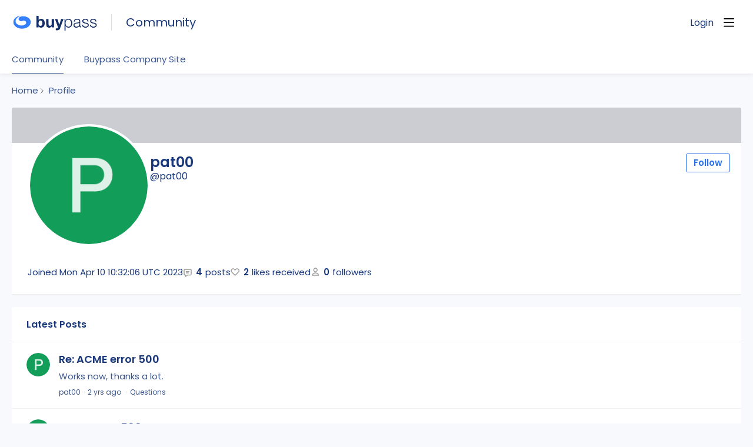

--- FILE ---
content_type: text/html;charset=UTF-8
request_url: https://community.buypass.com/profile/60hz9fw
body_size: 5257
content:
<!DOCTYPE html>
<html lang="en" id="angularRootApp" ng-app='angularRootApp' class="prod " ng-non-bindable>
  <head>
  <title>pat00&#39;s Profile - Buypass AS</title>
      <meta name="robots" content="noindex" />
    <script type="text/template" class="comp-caf61903-m0"></script><link rel=icon type=image/x-icon href=https://d56vh6ph4jjmq.cloudfront.net/buypass/favicon.ico><script type="text/template" class="comp-caf61903-m1"></script><script type="text/template" class="comp-1050cf82-m0"></script><link rel=preconnect href=https://fonts.gstatic.com>
<link href="https://fonts.googleapis.com/css2?family=Poppins:ital,wght@0,300;0,400;0,600;1,300;1,400;1,600&display=swap" rel=stylesheet><script type="text/template" class="comp-1050cf82-m1"></script><meta name="viewport" id="viewport" content="width=device-width,minimum-scale=1,maximum-scale=10,initial-scale=1" />
    <meta name="apple-mobile-web-app-capable" content="yes" />
    <meta name="mobile-web-app-capable" content="yes" />
    <link rel="stylesheet" type="text/css" href="/content/csx/cu5smltnvt7h6sjg3lsbs7buo6khxc2f.css?0110897" />
<link class="theme" rel="stylesheet" href="/content/csx/themes/g/fsv6kbrp3lgywt3wmvre3qoewza7buk7.css?0110897" />
<link class="theme" rel="stylesheet" href="/content/csx/themes/g/l4b6zgodelmirixczv7ahm4vrbavrffj.css?0110897" />
<link rel="stylesheet" type="text/css" href="/css/f/f.css?res=-1340733546" />
    </head>

  <body id="top" class="view-profile view-profile-home view-profile-60hz9fw  -themed   -state-0 ">
    <a id="keyboardHome" href="#main-content">Skip to main content</a>

    <div class="site-layout -cfa -theme thm-air thm-icons thm-icons-alt">
            <div class="site-nav  -above ">

    <div class="b-layout site-nav__layout">
        <div class="site-nav__inner -center">
              <script type="text/template" class="comp-017dd284-m0"></script><div class="site-brand">
  <a class="site-brand__logo -sep" tabindex="-1" aria-hidden="true" href="/"><img class="site-brand__media" src="https://s3-us-west-2.amazonaws.com/media.forumbee.com/logos/621ba8e1-2210-494a-8da1-bfa9b1d8c520/h/900.png" alt='Community'></a>
    <h1 class="site-brand__title-wrap"><a class="site-brand__title -no-underline" aria-current="page" href="/">Community</a></h1>
</div><script type="text/template" class="comp-017dd284-m1"></script></div>

          <div class="site-nav__inner -right nav-right">
            <noscript>
      <div class="nav-action-wrap">
        <button type="button" class="nojs nav-action"><a href="http://community.forumbee.com/t/18hzyj/enabling-browser-cookies">How to enable Javascript</a></button>
        <span class="separator"></span>
      </div>
    </noscript>

    <div fb-bindable site-search-btn pair-id="nav" class="nav-action-wrap site-nav-search -device">
          <button type="button" aria-label="Search" class="nav-action btn-icon btn-search-toggle toolhelp -toolhelp-below" data-tip="Search" ng-click="siteSearchBtnCtrl.click($event)"></button>
        </div>

        <div class="search__wrap -navbar -device">
          <site-search fb-bindable site-search-toggle pair-id="nav" ns="-navbar" search-label="Search" users-limit="0"events-limit="0"></site-search>
        </div>
      <div class="nav-action-wrap signup-container">
      <a role="button" class="nav-action nav-lnk nav-btn-signup" href="/signup?forward=%2Fprofile%2F60hz9fw">Sign Up</a>
    </div>
  <div class="nav-action-wrap login-container">
  <a role="button" class="nav-action nav-lnk nav-btn-login" href="/login?forward=%2Fprofile%2F60hz9fw">Login</a>
</div>

<div class="nav-action-wrap nav-sandwich -right btn-home-wrap -themed">
      <button type="button" class="nav-action btn-icon btn-home -site-nav" data-panel="sw-dialog-home" aria-label="Main menu" aria-expanded="false" aria-controls="aySandwichDialog" ></button>
    </div>
  </div>


        </div>
    </div>
  <header class="site-top">
            <script type="text/template" class="comp-71eabe4d-m0"></script><div class="c-hero__outer">
  <div class="b-layout">

    <div class="c-hero__title -mobile">Community</div>
  
    <div class="c-hero__search">
      <site-search fb-bindable ns="-header" posts-limit="10" users-limit="10" categories-limit="10" tags-limit="10" events-limit="10" avatar-size="26" search-label="Search"></site-search>
    </div>

  </div>
</div><script type="text/template" class="comp-71eabe4d-m1"></script><script type="text/template" class="comp-a526e99e-m0"></script><div class=custom-global-nav-wrapper>
<div class=b-layout>
<div class=custom-global-nav>
<ul>
<li class=""><a href=/ class="communityNav -current -no-underline">Community</a></li>
<li class=""><a href=https://www.buypass.com class="communityNav -no-underline">Buypass Company Site</a></li>
</ul>
</div>
</div>
</div><script type="text/template" class="comp-a526e99e-m1"></script></header>

          <div class="site-msg">
              <div class="b-layout">
                <div class="site-msg__inner">
                  <div class="statusmsg" style="display:none;"><!-- --></div>
</div>
              </div>
            </div>
          <div class="site-breadcrumb">
        <div class="b-layout">
          <div class="site-breadcrumb__inner">
            <ul class="site-breadcrumb__path">
                <li class="site-breadcrumb__link -back">
                  <a tabindex="-1" class="btn-icon" href="/"></a>
                </li>
                <li class="site-breadcrumb__link -home -back-item">
                  <a href="/">Home</a>
                </li>
                <li class="site-breadcrumb__link -profile">
                  <a href="/profile">Profile</a>
                </li>
              </ul>
            </div>
        </div>
      </div>
    <div role="main" id="main-content" class="site-main -profile">
        <div class="b-layout">
          <div class="site-main__inner">
            <div class="content-layout">
                  <div class="content-border -profile">
                      <div class="content-header">
    </div>
<div class="content-main">
        <div class="content-main__inner -profile">
          <div class="profile -r0">
              <div class="profile__section -banner">

    <div class="profile__banner">

        <div class="banner-hero"></div>
        <div class="banner-1">


          <span class="banner-1__a -r0 avatar220 avatar -p -size-220" ng-non-bindable="" ><img class="img_av" src="https://s3-us-west-2.amazonaws.com/media.forumbee.com/av/default/p_220@2x.png" width="220" height="220" alt="pat00"></span><div class="banner-1__b">

            <div class="profile__name">
              <h1>pat00</h1>

              </div>

            <div class="profile__handle at-handle">pat00</div>

            </div>

          <div class="banner-1__actions">
                <button type="button" tabindex="0" class="btn_fan btn-secondary btn-small" data-action="/profile/60hz9fw/follow" data-count="0">Follow</button>
      </div>
            </div>

        <div class="banner-2">

        <div class="profile__meta">

          <div class="profile__meta-item -joined">
              <span class="profile__meta-label -joined">
                Joined</span>
              Mon Apr 10 10:32:06 UTC 2023</div>
          <div class="profile__meta-item -posts">
            <span class="profile__meta-count -posts">4</span>posts</div>

          <div class="profile__meta-item -likes-received">
            <span class="profile__meta-count -likes-received">2</span>likes received</div>

          <div class="profile__meta-item -followers">
              <span class="profile__meta-count -followers">0</span>followers</div>
          </div>

      </div>

    </div>
    </div>
<div class="profile__section -about-me"></div>

</div>

            <div class="profile -latest">
                    <div class="statusmsg" style="display:none;"><!-- --></div>
<div class="content-title">
                      Latest Posts
                    </div>

                    <div class="topic-summary-layout">
        <div class="topic-summary-layout__inner">
          <ul class="postings topic-summary__wrap  ">
            <li class="posting topic-summary -reply -r0" data-key="83y35s5">
  <button tabindex="-1" type="button" ng-non-bindable  class="avatar-label -r0  avatar40 avatar -p -size-40 focus-save" aria-hidden="true" data-tip="pat00" data-href="https://community.buypass.com/profile/60hz9fw"><img class="img_av" src="https://s3-us-west-2.amazonaws.com/media.forumbee.com/av/default/p_120@2x.png" width="40" height="40" aria-hidden="true" alt="pat00"></button><div class="topic-summary__main -reply">
      <h3>
        <a class="topic-summary__title_re" href="/t/m1y352r?r=83y35s5#83y35s5">Re:&#x20;ACME&#x20;error&#x20;500</a>
      </h3>
      <a class="topic-summary__text-link -reply"  href="/t/m1y352r?r=83y35s5#83y35s5">Works&#x20;now,&#x20;thanks&#x20;a&#x20;lot.</a>
      <div class="reply-stream-meta-wrap meta-wrap">
      <ul class="reply-stream-meta">
        <li class="reply-stream-meta__item"><button type="button" class="reply-stream-meta__profile-link btn-lnk-inline hover-card focus-save" data-href="/profile/60hz9fw">pat00</button></li>

            <li class="reply-stream-meta__item -br reply-stream-meta__profile-tagline"></li>
              <li class="reply-stream-meta__item reply-stream-meta__handle at-handle">pat00</li>
            <li class="reply-stream-meta__item reply-stream-meta__said-on -sep"><span class="said_on__label"></span><span class=" said_on infotip screenonly" data-tip="@[1704476499840]" data-tip-html="<span class='infodate__created'>$0</span>"
              data-fmt="MMM d, yyyy · h:mm a" data-tip-class="infodate">2 yrs ago</span><span class="value printonly localtime" data-utc="1704476499840"></span>
  </li>

          <li class="reply-stream-meta__item reply-stream-meta__count-wrap -sep -likes"><span class="reply-stream-meta__count -likes">1</span></li>
        <li class="reply-stream-meta__item -sep reply-stream-meta__category-link-wrap"><a class="thm-lnk reply-stream-meta__category-link" href="&#x2F;category&#x2F;acme_questions">Questions</a></li>
        <li class="reply-stream-meta__item reply-stream-meta__flag-wrap"><span class="reply-stream-meta__flag ">Reported - view</span></li>
          </ul>
    </div>
</div>
  </li>

<li class="posting topic-summary  -cat-acme_questions -question -r0 -unread" data-nav="/t/m1y352r/acme-error-500">

  <button tabindex="-1" type="button" ng-non-bindable  class="avatar-label -r0  avatar40 avatar -p -size-40 focus-save" aria-hidden="true" data-tip="pat00" data-href="https://community.buypass.com/profile/60hz9fw"><img class="img_av" src="https://s3-us-west-2.amazonaws.com/media.forumbee.com/av/default/p_120@2x.png" width="40" height="40" aria-hidden="true" alt="pat00"></button><div class="topic-summary__main " >

      <h3 class="topic-summary__title ">
              <a class="topic-summary__title-link" href="/t/m1y352r/acme-error-500">
                ACME&#x20;error&#x20;500</a>
            </h3>

<p id="posting-text-m1y352r" class="topic-summary__text-link -topic">
                  Hello,&#x20;got&#x20;hour&#x20;ago&#x20;email&#x20;about&#x20;revoking&#x20;certificates&#x20;on&#x20;11.01.&#x20;But&#x20;when&#x20;I&#39;m&#x20;trying&#x20;to&#x20;issue&#x20;new&#x20;ones,&#x20;there&#x20;is&#x20;always&#x20;following&#x20;error:&#x20;[Fri&#x20;Jan&#x20;5&#x20;16:14:…</p>
            <div class="topic-list-meta2-wrap meta-wrap">
      <ul class="topic-list-meta2">
        <li class="topic-list-meta2__item"><button type="button" class="topic-list-meta2__profile-link btn-lnk-inline hover-card focus-save" data-href="/profile/60hz9fw">pat00</button></li>

            <li class="topic-list-meta2__item -br topic-list-meta2__profile-tagline"></li>
              <li class="topic-list-meta2__item topic-list-meta2__handle at-handle">pat00</li>
            <li class="topic-list-meta2__item topic-list-meta2__said-on -sep"><span class="said_on__label"></span><span class=" said_on infotip screenonly" data-tip="@[1704468332897]" data-tip-html="<span class='infodate__created'>$0</span>"
              data-fmt="MMM d, yyyy · h:mm a" data-tip-class="infodate">2 yrs ago</span><span class="value printonly localtime" data-utc="1704468332897"></span>
  </li>

          <li class="topic-list-meta2__item topic-list-meta2__count-wrap -sep -replies"><a class="btn-lnk-inline topic-list-meta2__count -replies" href="/t/m1y352r/acme-error-500#replies">2<span class="topic-list-meta2__count-label -replies">replies</span></a></li>
          <li class="topic-list-meta2__item topic-list-meta2__count-wrap -sep -views"><span class="topic-list-meta2__count -views">171</span></li>
        <li class="topic-list-meta2__item -sep topic-list-meta2__category-link-wrap"><a class="thm-lnk topic-list-meta2__category-link" href="&#x2F;category&#x2F;acme_questions">Questions</a></li>
        <li class="topic-list-meta2__item topic-list-meta2__status-wrap"><span class="topic-list-meta2__status -label -answered"> Answered</span></li>
        <li class="topic-list-meta2__item topic-list-meta2__flag-wrap"><span class="topic-list-meta2__flag "></span></li>
          </ul>
    </div>
<ul class="topic-summary__status-wrap">
            <li class="topic-summary__status -label -answered">Answered</li>
          </ul>
        </div>


    </li>


<li class="posting topic-summary -reply -r0" data-key="y4hclrm">
  <button tabindex="-1" type="button" ng-non-bindable  class="avatar-label -r0  avatar40 avatar -p -size-40 focus-save" aria-hidden="true" data-tip="pat00" data-href="https://community.buypass.com/profile/60hz9fw"><img class="img_av" src="https://s3-us-west-2.amazonaws.com/media.forumbee.com/av/default/p_120@2x.png" width="40" height="40" aria-hidden="true" alt="pat00"></button><div class="topic-summary__main -reply">
      <h3>
        <a class="topic-summary__title_re" href="/t/y4hczv3?r=y4hclrm#y4hclrm">Re:&#x20;Internal&#x20;server&#x20;error</a>
      </h3>
      <a class="topic-summary__text-link -reply"  href="/t/y4hczv3?r=y4hclrm#y4hclrm">It&#39;s&#x20;working&#x20;now&#x20;:).</a>
      <div class="reply-stream-meta-wrap meta-wrap">
      <ul class="reply-stream-meta">
        <li class="reply-stream-meta__item"><button type="button" class="reply-stream-meta__profile-link btn-lnk-inline hover-card focus-save" data-href="/profile/60hz9fw">pat00</button></li>

            <li class="reply-stream-meta__item -br reply-stream-meta__profile-tagline"></li>
              <li class="reply-stream-meta__item reply-stream-meta__handle at-handle">pat00</li>
            <li class="reply-stream-meta__item reply-stream-meta__said-on -sep"><span class="said_on__label"></span><span class=" said_on infotip screenonly" data-tip="@[1681205720543]" data-tip-html="<span class='infodate__created'>$0</span>"
              data-fmt="MMM d, yyyy · h:mm a" data-tip-class="infodate">2 yrs ago</span><span class="value printonly localtime" data-utc="1681205720543"></span>
  </li>

          <li class="reply-stream-meta__item reply-stream-meta__count-wrap -sep -likes"><span class="reply-stream-meta__count -likes">1</span></li>
        <li class="reply-stream-meta__item -sep reply-stream-meta__category-link-wrap"><a class="thm-lnk reply-stream-meta__category-link" href="&#x2F;category&#x2F;acme_questions">Questions</a></li>
        <li class="reply-stream-meta__item reply-stream-meta__flag-wrap"><span class="reply-stream-meta__flag ">Reported - view</span></li>
          </ul>
    </div>
</div>
  </li>

<li class="posting topic-summary  -cat-acme_questions -question -r0 -unread" data-nav="/t/y4hczv3/internal-server-error">

  <button tabindex="-1" type="button" ng-non-bindable  class="avatar-label -r0  avatar40 avatar -p -size-40 focus-save" aria-hidden="true" data-tip="pat00" data-href="https://community.buypass.com/profile/60hz9fw"><img class="img_av" src="https://s3-us-west-2.amazonaws.com/media.forumbee.com/av/default/p_120@2x.png" width="40" height="40" aria-hidden="true" alt="pat00"></button><div class="topic-summary__main " >

      <h3 class="topic-summary__title ">
              <a class="topic-summary__title-link" href="/t/y4hczv3/internal-server-error">
                Internal&#x20;server&#x20;error</a>
            </h3>

<p id="posting-text-y4hczv3" class="topic-summary__text-link -topic">
                  Hello,&#x20;there&#39;s&#x20;error&#x20;500&#x20;in&#x20;acme.sh&#x20;(from&#x20;Buypass&#x20;API&#x20;I&#x20;think?)&#x20;when&#x20;I&#39;m&#x20;trying&#x20;to&#x20;issue&#x20;cert:&#x20;[Mon&#x20;Apr&#x20;10&#x20;12:27:14&#x20;CEST&#x20;2023]&#x20;_CURL=&#39;curl&#x20;--silent&#x20;--dump-header&#x20;&#x2F;root&#x2F;.acme.sh&#x2F;http.…</p>
            <div class="topic-list-meta2-wrap meta-wrap">
      <ul class="topic-list-meta2">
        <li class="topic-list-meta2__item"><button type="button" class="topic-list-meta2__profile-link btn-lnk-inline hover-card focus-save" data-href="/profile/60hz9fw">pat00</button></li>

            <li class="topic-list-meta2__item -br topic-list-meta2__profile-tagline"></li>
              <li class="topic-list-meta2__item topic-list-meta2__handle at-handle">pat00</li>
            <li class="topic-list-meta2__item topic-list-meta2__said-on -sep"><span class="said_on__label"></span><span class=" said_on infotip screenonly" data-tip="@[1681122957880]" data-tip-html="<span class='infodate__created'>$0</span>"
              data-fmt="MMM d, yyyy · h:mm a" data-tip-class="infodate">2 yrs ago</span><span class="value printonly localtime" data-utc="1681122957880"></span>
  </li>

          <li class="topic-list-meta2__item topic-list-meta2__count-wrap -sep -replies"><a class="btn-lnk-inline topic-list-meta2__count -replies" href="/t/y4hczv3/internal-server-error#replies">3<span class="topic-list-meta2__count-label -replies">replies</span></a></li>
          <li class="topic-list-meta2__item topic-list-meta2__count-wrap -sep -views"><span class="topic-list-meta2__count -views">288</span></li>
        <li class="topic-list-meta2__item -sep topic-list-meta2__category-link-wrap"><a class="thm-lnk topic-list-meta2__category-link" href="&#x2F;category&#x2F;acme_questions">Questions</a></li>
        <li class="topic-list-meta2__item topic-list-meta2__status-wrap"><span class="topic-list-meta2__status -label -answered"> Answered</span></li>
        <li class="topic-list-meta2__item topic-list-meta2__flag-wrap"><span class="topic-list-meta2__flag "></span></li>
          </ul>
    </div>
<ul class="topic-summary__status-wrap">
            <li class="topic-summary__status -label -answered">Answered</li>
          </ul>
        </div>


    </li>


</ul>
        </div>
      </div>

      <div class="page-nav-layout">
                <div class="page-nav-layout__inner">
                  </div>
              </div>
            </div>
                </div>
      </div>
    </div>
                    <div class="content-footer">
    <div class="b-layout">
      <div class="content-footer__inner">
        <a href="#top" class="backtotop">Back to top</a>
        </div>
    </div>
  </div>
</div>
              </div>
        </div>
      </div>
    </div>
        <footer class="site-footer">
    <div class="b-layout">
      <div class="site-footer__msg formatted">
                  <p> <a href="https://www.buypass.com/" rel="nofollow noopener noreferrer" target="_blank"><img src="https://s3-us-west-2.amazonaws.com/media.forumbee.com/i/cdaea2a6-89cb-4787-9061-5da1d17836c6/740.png"></a> </p></div>
            <a tabindex="-1" class="site-footer__powered" href="https://forumbee.com?go">Powered by Forumbee</a>
          </div>
  </footer>
<div tabindex="-1" data-focus-restore=".btn-home.-site-nav" id="aySandwichDialog" class="sw-dialog -right -themed ">

  <div class="sw-dialog__inner ">

    <div role="tablist" class="sw-bar  tab-key-root">

      <div tabindex="0" class="visuallyhidden" aria-hidden="true" data-tab-prev=".btn-home.-site-nav"></div>
      <div class="nav-action-wrap home-container">
          <button role="tab" aria-controls="swPanel1" aria-selected="false" aria-label="Main menu" type="button" class="btn-icon sw-btn-home -sandwich -outline-inside"></button>
          <div id="swPanel1" tabindex="-1" data-focus-restore=".btn-home.-sandwich" class="sw-bar__inner -right -home -outline-inside">

            <div class="panel panel-categories -sand" >
      <h3 id="panelTitleCategories-sand" class="panel__title "><a class="panel-categories__title" href="/">Home</a></h3>
    <div class="panel__body">
          <ul class=" -level1" aria-labelledby="panelTitleCategories-sand">

            <li class="panel-categories__item -key-80h39a -link-go-ssl-acme -type-section">

    <button type="button" class="panel-categories__label -level1 -parent -key-80h39a" aria-expanded="false" aria-controls="panel-categories__items-level2">
              <span class="icon  -closed" aria-hidden="true"></span><span id="label-sand-80h39a" class="label">GO&#x20;SSL&#x20;ACME</span>
            </button>

            <ul id="panel-categories__items-level2" class="panel-categories__items  -closed -level2" aria-labelledby="label-sand-80h39a" >
              <li class="panel-categories__item -key-k9hms6 -link-techinfo -type-article">

    <a class="panel-categories__label -node -level2 -key-k9hms6"
             href="&#x2F;category&#x2F;techinfo" >
            <span class="label">Technical&#x20;Information</span>
          </a>

        </li>
<li class="panel-categories__item -key-x1h39c -link-gossl_ttg -type-article">

    <a class="panel-categories__label -node -level2 -key-x1h39c"
             href="&#x2F;category&#x2F;gossl_ttg" >
            <span class="label">Tips,&#x20;Tricks&#x20;and&#x20;Guides</span>
          </a>

        </li>
<li class="panel-categories__item -key-80h3l2 -link-gossl_discussion -type-discussion">

    <a class="panel-categories__label -node -level2 -key-80h3l2"
             href="&#x2F;category&#x2F;gossl_discussion" >
            <span class="label">Discussion</span>
          </a>

        </li>
<li class="panel-categories__item -key-h4hksl -link-acme_questions -type-question">

    <a class="panel-categories__label -node -level2 -key-h4hksl"
             href="&#x2F;category&#x2F;acme_questions" >
            <span class="label">Questions</span>
          </a>

        </li>
</ul>


          </li>
</ul>

          <a class="thm-lnk panel-categories__view-all" href="/topics">View all topics</a>
          </div>
      </div>
  <div class="parent-link-wrap">
              </div>
            <div class="sandwich-panel sandwich-panel-external">
                <a class="sandwich-external-link" href="https:&#x2F;&#x2F;www.buypass.com">Buypass&#x20;Company&#x20;Site</a>
              </div>
            </div>
        </div>
      <button role="tab" type="button" class="nav-action btn-icon sw-btn-close -sandwich focus-restore" aria-label="Close menu" data-focus-restore=".btn-home.-site-nav"></button>
        <div tabindex="0" class="visuallyhidden" aria-hidden="true" data-tab-next=".btn-home.-site-nav"></div>
      </div>
  </div>
</div>

<div id="tooltip">
  <div class="tooltip_container">
    <div class="tooltip_heading"> </div>
    <div class="tooltip_body"> </div>
  </div>
  <div class="tooltip_foot"> </div>
  <div class="cf"></div>
</div>

<div id="toolhelp">
  <div class="toolhelp_body"> </div>
  <div class="tooltip-pointer"></div>
</div>

<div id="infotip">
  <div class="infotip_body"> </div>
</div>
<div id="modalOverlay"></div>
  <script >pagestate={};pagestate.version='0110897';pagestate.root='https://community.buypass.com';pagestate.ckeditor='ckeditor_4.20.1';pagestate.style='2';pagestate.memberSearch=false;pagestate.lang='en';pagestate.tz='';pagestate.base='';</script>
      <script type="text/javascript" src="/content/jsx/o3x3srvgz5pwf5md4pkbtjnrvn7p2fyh.js?0110897" ></script>
<script type="text/javascript" src="/content/jsx/wmyr6nmos74cau7hh5nm6e26pcdzditu.js?0110897" ></script>
<script type="text/javascript" src="/content/jsx/m457kbr2tobsi5fm5jyzzlo3sqclnabu.js?0110897" ></script>
<script type="text/javascript" src="/content/jsx/fb2vgmrzxikopc572qn2uvdyfh2wt4bt.js?0110897" ></script>
<script type="text/javascript" src="/content/jsx/ly65b4dvixx2tg7xc6jhg3bok6mio3bf.js?0110897" ></script><div id="fb-root"></div>
    <script >var tz=document.createElement('script');tz.src='/content/js/fw/tz/tz.js';document.write(tz.outerHTML);</script>
    </body>
</html>


--- FILE ---
content_type: text/css;charset=utf-8
request_url: https://community.buypass.com/css/f/f.css?res=-1340733546
body_size: 5164
content:

@media screen and (min-width:881px){.content-banner.-intro{border-radius:var(--box-radius)}}@media (min-width: 569px){.site-brand__media{height:var(--nav-logo-height)}}@media (max-width: 568px){.site-brand__media{max-height:var(--nav-logo-height-mobile);width:unset}}@media (max-width: 568px){.site-brand{overflow:hidden}}.select-panel.-user{min-width:200px}@media screen and (max-width:568px){.site-nav__layout .btn-icon{width:var(--nav-btn-size);height:var(--nav-btn-size);line-height:var(--nav-btn-size)}}@media (max-width: 568px){.site-nav__layout{padding:0 10px 0 20px}}@media (max-width: 568px){.site-breadcrumb .b-layout{padding-left:0}}.recent-activity{background-color:transparent}.recent-activity__text.-re{white-space:normal}

:root{--c-blue:#2871eb;--c-blue-dark:#1f57b4;--c-blue-fade:#e1eaffcf;--c-green:#65B31E;--c-green-faded:#EFF7EA;--link:var(--c-blue);--link-hover:var(--c-blue-dark);--body-bg:#F7F9FC;--c-profile-label-color:var(--c-green);--c-profile-banner-bg-color:#cbcdd2;--c-site-msg-bg:#1f57b4;--nav-bg:#fff;--nav-text:var(--text-dark);--nav-text-current:var(--text-dark);--nav-icon:url(https://d56vh6ph4jjmq.cloudfront.net/fbcomm/chevron-down.svg);--c-content-filter-active-bg:#ebeceec4;--c-content-filter-font-size:14px;--c-banner-bg:#3e5690;--body-font:'Poppins', -apple-system, BlinkMacSystemFont, "system-ui", "Segoe UI", Roboto, "Helvetica Neue", "Apple Color Emoji", "Segoe UI Emoji", "Android Emoji", EmojiSymbols, sans-serif;--heading-font:'Poppins', -apple-system, BlinkMacSystemFont, "system-ui", "Segoe UI", Roboto, "Helvetica Neue", "Apple Color Emoji", "Segoe UI Emoji", "Android Emoji", EmojiSymbols, sans-serif;--nav-logo-height:34px;--nav-logo-height-mobile:30px;--btn-radius:3px;--tab-radius:5px;--box-radius:3px;--card-radius:3px;--c-tag-bg:#E1E7EB;--border-table:1px solid #dbdee2;--border-color-table:#dbdee2;--c-pinned-bg:#c6ddf44a;--c-pinned-bg-hover:#c6ddf48c;--c-pinned-border:none;--c-category-join-border:none;--font-bold:600;--layout-width:1320px;--icon-bg:invert(45%) sepia(50%) saturate(2274%) hue-rotate(209deg) brightness(99%) contrast(100%);--pin-icon-bg:invert(45%) sepia(50%) saturate(2274%) hue-rotate(209deg) brightness(99%) contrast(100%);--btn-primary-bg-col:var(--c-blue);--btn-primary-bg-col-hov:var(--c-blue-dark);--btn-secondary-bg-col-hov:var(--c-blue);--btn-secondary-col:var(--c-blue);--btn-secondary-col-hov:#fff;--c-cancel-btn-bg:#E1E7EB;--c-cancel-btn-col-hov:var(--text-dark);--c-cancel-btn-bg-hov:#d5dadd;--c-cancel-btn-border-hov:#d5dadd;--btn-cancel-col:var(--text-dark);--btn-cancel-bg-col:var(--c-cancel-btn-bg);--btn-cancel-bg-col-hov:var(--c-cancel-btn-bg-hov);--btn-cancel-border-color:var(--c-cancel-btn-bg);--btn-cancel-border-color-hov:var(--c-cancel-btn-bg-col-hov);--btn-cancel-col-hov:var(--c-cancel-btn-col-hov);--text-dark:#1a397c;--text-med:#1a397cd9;--text-light:#1a397cd9;--nav-btn-active-col-txt:var(--text-dark)}

.content-banner.-category .cog-btn,.content-banner.-category-events .cog-btn,.content-banner.-category-members .cog-btn,.content-banner.-category .cog-btn .cog-btn__bg,.content-banner.-category-events .cog-btn .cog-btn__bg,.content-banner.-category-members .cog-btn .cog-btn__bg{width:30px;height:30px}.idx-category__name,.idx-category__intro{display:-webkit-box;-webkit-line-clamp:3;-webkit-box-orient:vertical;overflow:hidden;text-overflow:ellipsis}.topic-summary{padding:18px 25px}.content-filter{border-bottom:1px #ebedee solid}.content-filter__inner{align-items:center}.content-filter__bar{font-size:var(--c-content-filter-font-size);margin:6px 4px}.content-filter__bar .btn-lnk.-active{background-color:var(--c-content-filter-active-bg)}

.select-menu.-profile{position:relative}a.-no-underline:not(.btn-lnk):hover{text-decoration:none}.site-msg .msgbox{border-radius:var(--box-radius);background-color:var(--c-site-msg-bg)}.content-border.-home-topics{margin-top:unset}.nav-action-wrap.signup-container{display:none}.site-breadcrumb a[aria-current]{font-weight:unset}@media (min-width: 881px){.site-breadcrumb__link{font-size:15rem}}@media (min-width: 881px){.site-nav.-above{padding:20px 0}}.content-banner .category-name{font-family:var(--heading-font)}.content-banner{padding-bottom:7px}.btn-primary,.btn-secondary,.btn-cancel{font-weight:var(--font-bold);transition:background-color .3s}.btn-cancel{border-color:var(--btn-cancel-border-color)}.btn-cancel:hover{border-color:var(--btn-cancel-bg-col-hov)}.view-index-home .media-summary{display:none}.content-border.-home .idx-category-list,.content-border.-section-categories .idx-category-list{margin-left:18px}.idx-recent-topic-list__meta{color:var(--link);transition:color .3s}.idx-recent-topic-list__meta:hover{color:var(--link-hover)}.idx-parent__intro{margin-top:3px}.view-category .topic-summary__wrap.-pinned .topic-summary.-pinned{border:var(--c-pinned-border);background-color:var(--c-pinned-bg);border-radius:7px;padding:16px 15px;margin:8px;transition:background-color .3s;cursor:pointer}.view-category .topic-summary__wrap.-pinned .topic-summary.-pinned:hover{background-color:var(--c-pinned-bg-hover)}.view-category .topic-summary__wrap.-pinned .topic-summary.-pinned .topic-summary__text-link.-topic{display:none}.topic-reply.-pinned>.topic-reply__inner{border:1px solid #66ae696e}.nav-action.btn-lnk.btn-reply.inline-reply,.nav-action.btn-lnk.-border.btn-reply-like{background-color:#fff}.category-join{background-color:var(--c-pinned-bg);border:var(--c-category-join-border);margin:8px;border-radius:7px;padding:16px}.category-join__heading{display:flex;align-items:center;gap:20px}.category-join__message{display:inline;vertical-align:middle;max-width:unset;font-size:16rem}.category-join__btn{display:block;vertical-align:middle;min-width:80px;margin-left:20px;margin:0}@media (max-width: 568px){.category-join__btn{margin-top:0;position:unset}}.category-members .search .search__input-wrap.-main{margin-top:0}.view-category-members .content-header{background-color:#fff;padding-bottom:11px;border-radius:var(--box-radius) var(--box-radius) 0 0}.content-nav{margin-bottom:0px}.member-card__user-label,.profile__user-label,.profile .banner-1 .profile__user-label{color:var(--c-profile-label-color)}.profile .banner-hero{background-color:var(--c-profile-banner-bg-color)}

.content-aside__inner{background-color:transparent}.panel-events{background-color:transparent}.panel.-events .panel-events__item{padding-left:0}.content-aside .panel,.content-aside .profile{background-color:#fff;margin-bottom:20px;padding:20px 24px;border-radius:var(--box-radius)}.view-category-events.-themed .panel-events{background-color:transparent}.panel.panel-welcome .panel__body{margin-top:0}.recent-activity__text.-side.-title{font-weight:var(--font-bold)}.panel.-events .panel-events__place{color:var(--text-dark)}.btn-primary.panel-welcome__btn-new-topic{font-weight:var(--font-bold);padding:6px 18px}.panel__title{font-size:16px}.view-topic .panel__title{font-size:16px}.panel-categories__view-all,.panel-tags__view-all,.panel.-events .view-all-events,.panel-top-contributors__view-all,.recent-activity__view-more,.panel-moderator__link{font-size:14px;color:var(--link)}.panel-categories__label.-node{color:var(--link);transition:color .3s}.panel-categories__label.-node:hover{color:var(--link-hover)}.panel.-events .view-all-events{margin-top:0}.panel.-events .panel-events__title{font-size:15rem;font-weight:var(--font-bold);margin-bottom:4px;color:var(--text-dark2)}.panel-topic-actions button{background-color:#fff}.btn-like.-default:hover{background-color:var(--nav-btn-col-hov)}.panel-calendar{background-color:#fff;border-radius:var(--box-radius) var(--box-radius) 0 0}.event-calendar{width:unset;display:unset;margin:unset}.view-category-events .panel-events{background-color:#fff;border-radius:0 0 var(--box-radius) var(--box-radius)}.panel.-events .panel-events__item{margin-bottom:10px}.panel-calendar{padding-bottom:20px}#panelTitleEventCalendar{display:none}.panel-tags .tags__list{display:flex;flex-wrap:wrap;gap:6px}.panel-tags .tags__list li:last-of-type{flex:1 0 260px}.panel-tags .tags__item{margin:0}.panel-tags .tags__tag{display:inline-block;background-color:var(--c-tag-bg);color:var(--text-dark);font-size:14px;border-radius:5px;padding:5px 14px;margin:0}.panel-tags .tags__count{display:none}.topic-tags__item{background-color:var(--c-tag-bg);color:var(--text-dark)}

.formatted ul,.formatted ol{margin-top:10px;margin-bottom:10px}.formatted ul{list-style:none}.formatted ul ul,.formatted ul ul ul,.formatted ul ul ul ul,.formatted ol ol,.formatted ol ol ol,.formatted ol ol ol ol{padding-left:10px}.formatted ul>li{position:relative;margin:10px 0 12px;padding-left:26px}.formatted ul>li:before{content:"";position:absolute;width:6px;height:6px;left:8px;top:11px;border-radius:50%;background:#c1c9d2}.formatted ol{counter-reset:listitem;list-style:none;font-size:16px;display:block;padding-left:30px}.formatted ol>li{position:relative;margin:10px 0 12px;padding-left:32px}.formatted ol>li:before{counter-increment:listitem;content:counter(listitem);background:#e3e8ee;color:var(--text-med);font-size:12px;font-weight:600;line-height:10px;text-align:center;padding:5px 0;height:20px;width:20px;border-radius:10px;position:absolute;left:0;top:5px}.formatted ol ol{counter-reset:listitem2}.formatted ol>li ol>li:before{counter-increment:listitem2;content:counter(listitem2, lower-alpha);font-size:13px}.formatted ol ol ol{counter-reset:listitem3}.formatted ol>li ol>li ol>li:before{counter-increment:listitem3;content:counter(listitem3, upper-roman);font-size:13px}.formatted ol ol ol ol{counter-reset:listitem4}.formatted ol>li ol>li ol>li ol>li:before{counter-increment:listitem4;content:counter(listitem4, lower-roman);font-size:13px}.formatted nav.toc .toc__item.-lev0,.formatted nav.toc .toc__item.-lev1,.formatted nav.toc .toc__item.-lev2,.formatted nav.toc .toc__item.-lev3,.formatted nav.toc .toc__item.-lev4,.formatted nav.toc ol>li,.formatted nav.toc ol>li ol>li,.formatted nav.toc ol>li ol>li ol>li,.formatted nav.toc ol>li ol>li ol>li ol>li{padding-left:0}.formatted nav.toc .toc__item.-lev0:before,.formatted nav.toc .toc__item.-lev1:before,.formatted nav.toc .toc__item.-lev2:before,.formatted nav.toc .toc__item.-lev3:before,.formatted nav.toc .toc__item.-lev4:before,.formatted nav.toc ol>li:before,.formatted nav.toc ol>li ol>li:before,.formatted nav.toc ol>li ol>li ol>li:before,.formatted nav.toc ol>li ol>li ol>li ol>li:before{counter-increment:unset;content:unset}.formatted table{font-size:14rem}.formatted table tr{border:var(--border-table)}.formatted table th{border:var(--border-table);background-color:#fff}.formatted table td{border:var(--border-table)}.formatted tbody{vertical-align:middle;border:var(--border-table)}.formatted h2 code,.formatted h3 code,.formatted h4 code,.formatted ol code,.formatted p>tt,.formatted table code,.formatted ul code,.formatted p code{border-radius:3px;display:inline-block;border:none;background-color:#F7F9FB}

.category__icon.-article.-cat-techinfo,.category__icon.-discussion.-cat-techinfo,.category__icon.-question.-cat-techinfo,.category__icon.-idea.-cat-techinfo,.category__icon.-issue.-cat-techinfo,.category__icon.-event.-cat-techinfo,.category__icon.-section.-cat-techinfo,.category__icon.-group.-cat-techinfo{background-image:url(https://d56vh6ph4jjmq.cloudfront.net/icons/line/cog-hand-give--interface-essential.svg)}.category__icon.-article.-cat-gossl_ttg,.category__icon.-discussion.-cat-gossl_ttg,.category__icon.-question.-cat-gossl_ttg,.category__icon.-idea.-cat-gossl_ttg,.category__icon.-issue.-cat-gossl_ttg,.category__icon.-event.-cat-gossl_ttg,.category__icon.-section.-cat-gossl_ttg,.category__icon.-group.-cat-gossl_ttg{background-image:url(https://d56vh6ph4jjmq.cloudfront.net/icons/line/read-light-idea--school-learning.svg)}.category__icon.-article.-cat-gossl_discussion,.category__icon.-discussion.-cat-gossl_discussion,.category__icon.-question.-cat-gossl_discussion,.category__icon.-idea.-cat-gossl_discussion,.category__icon.-issue.-cat-gossl_discussion,.category__icon.-event.-cat-gossl_discussion,.category__icon.-section.-cat-gossl_discussion,.category__icon.-group.-cat-gossl_discussion{background-image:url(https://d56vh6ph4jjmq.cloudfront.net/icons/line/multiple-chat--users.svg)}.category__icon.-article.-cat-acme_questions,.category__icon.-discussion.-cat-acme_questions,.category__icon.-question.-cat-acme_questions,.category__icon.-idea.-cat-acme_questions,.category__icon.-issue.-cat-acme_questions,.category__icon.-event.-cat-acme_questions,.category__icon.-section.-cat-acme_questions,.category__icon.-group.-cat-acme_questions{background-image:url(https://d56vh6ph4jjmq.cloudfront.net/icons/line/question-circle.svg)}@media (min-width: 881px){.content-aside .recent-activity .topic__icon-40{width:20px;height:20px;background-size:20px;background-position:0;margin-top:5px;margin-left:2px}}.topic__icon.-article{background-image:url(https://d56vh6ph4jjmq.cloudfront.net/icons/line/custom-common-file-single-article-document-text.svg)}.topic__icon-40.-article,.topic__icon-26.-article{background-image:url(https://d56vh6ph4jjmq.cloudfront.net/icons/line/custom-common-file-single-article-document-text.svg)}.topic__icon.-event{background-image:url(https://d56vh6ph4jjmq.cloudfront.net/icons/line/calendar--interface-essential-dots.svg)}.topic__icon-40.-event,.topic__icon-26.-event{background-image:url(https://d56vh6ph4jjmq.cloudfront.net/icons/line/calendar--interface-essential-dots.svg)}.topic__icon.-discussion{background-image:url(https://d56vh6ph4jjmq.cloudfront.net/icons/line/conversation-chat-2--messages-chat-smileys.svg)}.topic__icon-40.-discussion,.topic__icon-26.-discussion{background-image:url(https://d56vh6ph4jjmq.cloudfront.net/icons/line/conversation-chat-2--messages-chat-smileys.svg)}.topic__icon.-question{background-image:url(https://d56vh6ph4jjmq.cloudfront.net/icons/line/question-circle--interface-essential.svg)}.topic__icon-40.-question,.topic__icon-26.-question{background-image:url(https://d56vh6ph4jjmq.cloudfront.net/icons/line/question-circle--interface-essential.svg)}.topic__icon.-idea{background-image:url(https://d56vh6ph4jjmq.cloudfront.net/icons/line/light-bulb-1--lamps-lights-fire.svg)}.topic__icon-40.-idea,.topic__icon-26.-idea{background-image:url(https://d56vh6ph4jjmq.cloudfront.net/icons/line/light-bulb-1--lamps-lights-fire.svg)}.topic__icon.-issue{background-image:url(https://d56vh6ph4jjmq.cloudfront.net/icons/line/shield-warning--programing-apps-websites.svg)}.topic__icon-40.-issue,.topic__icon-26.-issue{background-image:url(https://d56vh6ph4jjmq.cloudfront.net/icons/line/shield-warning--programing-apps-websites.svg)}.topic-meta__pinned,.topic-list-meta2__pinned,.topic-reply-meta__pinned,.pinned-reply-meta__pinned,.recent-meta__pinned,.idx-recent-topic__title.-pinned:before{filter:var(--pin-icon-bg);opacity:1}

:root{--c-vote-default:var(--text-med);--c-vote-active:var(--link);--c-vote-border:2px #ccd1d9bd solid;--c-vote-border-hover:2px #b9bbbf solid;--c-voted-bg:#eaf6fe9c;--c-voted-border:#008dff61;--c-vote-count:var(--text-dark);--c-vote-count-voted:var(--text-dark);--c-arrow-up:var(--c-vote-default);--c-arrow-up-hover:var(--c-vote-active);--c-vote:var(--c-vote-default);--c-vote-hover:var(--c-vote-active);--c-voted:var(--c-vote-active)}.view-category-type-idea.-vote .topic-summary{min-height:122px;padding-left:21px}.view-category-type-idea.-vote .topic-summary .avatar{display:none}.view-category-type-idea.-vote .reply.-topic-list.-pinned{margin-right:0}.view-category-type-idea.-vote .reply.-topic-list.-pinned .avatar{display:inline-block}.view-category-type-idea.-vote .topic-summary__main{margin:0 40px 0 95px}.view-category-type-idea.-vote .btn-summary-like{background-color:#fff;position:absolute;float:none;margin-left:0;margin-top:0;height:84px;line-height:14px;margin-right:10px;padding:8px 0 11px 0;min-width:67px;border:var(--c-vote-border);text-align:center;cursor:pointer;border-radius:6px;transition:all 150ms}@media screen and (max-width:568px){.view-category-type-idea.-vote .btn-summary-like{display:block}}.view-category-type-idea.-vote .btn-summary-like .like_count{color:var(--c-vote-count);font-weight:700;font-size:17px;margin-top:6px;display:inline-block;transition:all 150ms}.view-category-type-idea.-vote .btn-summary-like:before{content:"";position:absolute;opacity:1;background:none;border:solid var(--c-arrow-up);border-width:3px 3px 0px 0;padding:0px;width:9px;height:9px;display:inline-block;transform-origin:left;transform:translateX(-40%) rotate(-45deg);left:51%;top:16px;border-radius:3px}.view-category-type-idea.-vote .btn-summary-like:after{content:"Vote";background:none;color:var(--c-vote);opacity:1;margin-top:10px;padding-top:22px;text-align:center;min-width:52px;font-size:11px;font-weight:700;left:0;width:100%;transition:all 150ms;position:absolute;text-transform:uppercase}.view-category-type-idea.-vote .btn-summary-like.-default:hover .like_count{color:var(--c-vote-hover)}.view-category-type-idea.-vote .btn-summary-like.-default:hover:before{border-color:var(--c-arrow-up-hover);animation-duration:1s;animation-name:bounce;animation-iteration-count:infinite}.view-category-type-idea.-vote .btn-summary-like.-default:hover:after{opacity:1;color:var(--c-vote-hover)}.view-category-type-idea.-vote .btn-summary-like.default:hover:before{-webkit-filter:hue-rotate(240deg) saturate(100);filter:hue-rotate(240deg) saturate(5)}.view-category-type-idea.-vote .btn-summary-like.-default:hover{transition:all .3s;background-color:#fff;border:var(--c-vote-border-hover);box-shadow:none}.view-category-type-idea.-vote .btn-summary-like.-selected:after{color:var(--c-voted)}.view-category-type-idea.-vote .btn-summary-like.-selected{border-color:var(--c-voted-border);background-color:var(--c-voted-bg)}.view-category-type-idea.-vote .btn-summary-like.-selected .like_count{color:var(--c-vote-count-voted);margin-top:6px;font-weight:700}.view-category-type-idea.-vote .btn-summary-like.-selected:before{opacity:0;transform-origin:left;transform:translateX(4px) rotate(135deg);top:8px}.view-category-type-idea.-vote .btn-summary-like.-selected:after{content:"Voted";color:var(--c-voted);opacity:1}.view-category-type-idea.-vote .btn-summary-like.-selected:hover:after{content:"Unvote"}.view-category-type-idea.-vote .btn-summary-like.-selected:hover:before{opacity:1}.view-category-type-idea.-vote .btn-summary-like.-selected:hover .like_count{color:var(--c-vote-count)}@keyframes bounce{0%{transform:translateX(-40%) translateY(0) rotate(-45deg)}50%{transform:translateX(-40%) translateY(5px) rotate(-45deg)}100%{transform:translateX(-40%) translateY(0) rotate(-45deg)}}

.site-search.-header{padding:70px 0}@media (max-width: 880px){.site-search.-header{padding:30px 0;display:block}}.search__input.-header{border-color:transparent;max-width:800px;border-radius:4px}.c-hero__outer{background-color:var(--c-banner-bg);background-position:center;background-repeat:no-repeat;background-size:cover;padding:30px 0 46px}.view-auth .c-hero__outer,.view-messages .c-hero__outer,.view-profile .c-hero__outer{display:none}@media (max-width: 880px){.c-hero__outer{padding:20px 0}}.c-hero__sub{text-align:center;color:#fff;color:#ffffffd1;font-size:17rem;font-weight:400;margin-bottom:10px}@media (max-width: 568px){.c-hero__sub{display:none}}.c-hero__welcome{text-align:center;color:#fff;font-size:31rem;font-weight:500;margin-bottom:26px}@media (max-width: 880px){.c-hero__welcome{font-size:24rem;margin-bottom:0}}.c-hero__title.-mobile{font-family:var(--heading-font);color:#fff;text-align:center;font-weight:var(--font-bold);font-size:20rem;margin-bottom:0}@media (min-width: 881px){.c-hero__title.-mobile{display:none}}.c-hero__search{height:54px;margin-top:17px}@media (max-width: 880px){.c-hero__search{display:none}}.c-hero__intro{color:#ffffff;font-size:16px;text-align:center;margin:28px auto -21px}@media (max-width: 880px){.c-hero__intro{display:none}}.c-hero__intro a{color:#ffffff;background:transparent;border-bottom:1px solid #ffffff59;padding:0 0 1px}.c-hero__intro a:hover{color:#fff}.c-hero__intro form{display:inline}.c-hero__intro button{color:#ffffff;background:transparent;border-bottom:1px solid #ffffff59;padding:0 0 1px;font-weight:var(--font-bold)}.c-hero__intro button:hover{color:#ffffffde}

.formatted h1.toc__permalink:before,.formatted h2.toc__permalink:before,.formatted h3.toc__permalink:before,.formatted h4.toc__permalink:before,.formatted h5.toc__permalink:before,.formatted h2:first-child.toc__permalink:before,.formatted h6.toc__permalink:before{margin-top:-80px;padding-top:80px}.formatted .permalink{padding-top:80px;margin-top:-80px}.view-messages .custom-global-nav-wrapper{display:none}.custom-global-nav-wrapper{background-color:#fff;box-shadow:0 3px 6px 0 rgba(62,57,107,0.06)}@media (max-width: 880px){.custom-global-nav-wrapper{display:none}}.custom-global-nav{padding:16px 0 0}.custom-global-nav ul{list-style-type:none;margin:0;padding:0;overflow:hidden}.custom-global-nav li{float:left;padding-right:35px}.custom-global-nav li a{display:block;height:33px;position:relative;padding:8px;color:var(--text-med);font-weight:normal;font-size:15px;padding:0}.custom-global-nav li a.-current:before{background:var(--text-light)}.custom-global-nav li a:before{content:' ';position:absolute;bottom:0;left:0;width:100%;height:1px;background:none;transition:.15s ease-in-out;box-sizing:border-box}.custom-global-nav li a:active:before,.custom-global-nav li a:focus:before,.custom-global-nav li a:hover:before{background:var(--text-light)}@media (max-width: 880px){.custom-global-nav .cnav-platform{display:none}}@media (max-width: 568px){.custom-global-nav{display:none}}

.site-brand__title{font-weight:normal}@media screen and (max-width:880px){.site-brand__title{display:block}.site-brand__logo.-sep{margin-right:48px}.site-brand__logo.-sep:after{content:'';position:absolute;border-right:1px solid #00000020;height:80%;top:10%;right:-24px;display:block}}@media (max-width: 568px){.site-brand__title,.site-brand__logo.-sep:after{display:none}}
